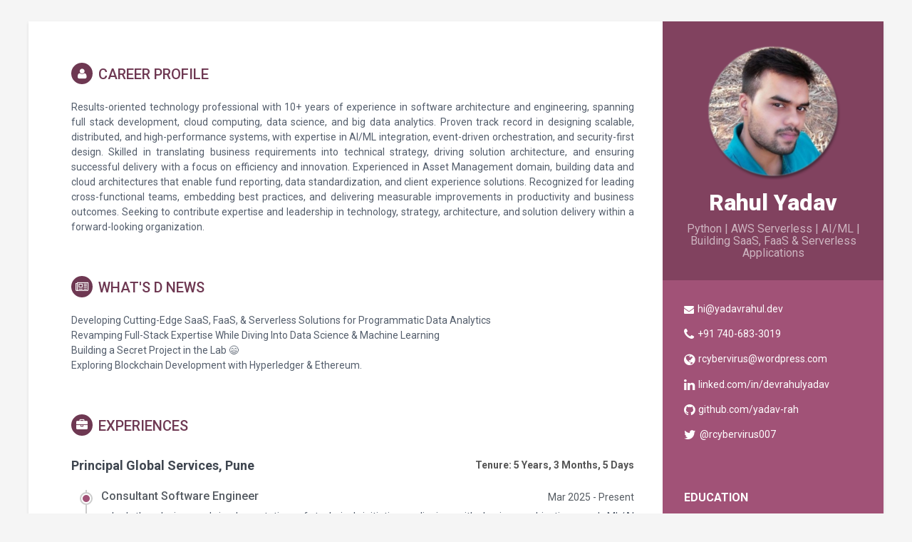

--- FILE ---
content_type: text/html
request_url: https://www.yadavrahul.dev/
body_size: 6912
content:
<!DOCTYPE html>
<!--[if IE 8]> <html lang="en" class="ie8"> <![endif]-->
<!--[if IE 9]> <html lang="en" class="ie9"> <![endif]-->
<!--[if !IE]><!-->
<html lang="en">
  <!--<![endif]-->
  <head>
    <title>Rahul Yadav</title>
    <!-- Meta -->
    <meta charset="utf-8" />
    <meta http-equiv="X-UA-Compatible" content="IE=edge" />
    <meta name="viewport" content="width=device-width, initial-scale=1.0" />
    <meta
      name="description"
      content="Responsive HTML5 Resume/CV Template for Developers"
    />
    <meta
      name="author"
      content="Original Author: Xiaoying Riley at 3rd Wave Media, Modified: Rahul Yadav"
    />
    <link rel="shortcut icon" href="rahulyadav.ico" />
    <link
      href="https://fonts.googleapis.com/css?family=Roboto:400,500,400italic,300italic,300,500italic,700,700italic,900,900italic"
      rel="stylesheet"
      type="text/css"
    />
    <!-- Global CSS -->
    <link
      rel="stylesheet"
      href="assets/plugins/bootstrap/css/bootstrap.min.css"
    />
    <!-- Plugins CSS -->
    <link
      rel="stylesheet"
      href="assets/plugins/font-awesome/css/font-awesome.css"
    />

    <!-- Theme CSS -->
    <link id="theme-style" rel="stylesheet" href="assets/css/styles-1.css" />
    <script>
      function switchTheme() {
        // Pick a random number between 1 and 6
        const randomNum = Math.floor(Math.random() * 6) + 1;

        // Update the stylesheet href
        const themeLink = document.getElementById("theme-style");
        themeLink.href = `assets/css/styles-${randomNum}.css`;
      }

      document.addEventListener("DOMContentLoaded", function () {
        // Switch theme immediately when page loads
        switchTheme();
        // Then switch every 30 seconds
        // setInterval(switchTheme, 2000);
      });

      const tenures = {
        "Mindtree Ltd., Bangalore": {
          start: "2015-08-01",
          end: "2017-11-22",
        },
        "GALE Partners, Bangalore": {
          start: "2018-01-15",
          end: "2019-09-31",
        },
        "SRV Media Pvt. Ltd., Pune": {
          start: "2019-10-15",
          end: "2020-10-09",
        },
        "Principal Global Services, Pune": {
          start: "2020-10-15",
          end: "present",
        },
      };

      function diffYMD(start, end) {
        let s = new Date(start);
        let e = end === "present" ? new Date() : new Date(end);

        console.log(s);
        console.log(e);

        let y = e.getFullYear() - s.getFullYear();
        let m = e.getMonth() - s.getMonth();
        let d = e.getDate() - s.getDate();

        if (d < 0) {
          m -= 1;
          const prevMonthDays = new Date(
            e.getFullYear(),
            e.getMonth(),
            0
          ).getDate();
          d += prevMonthDays;
        }
        if (m < 0) {
          m += 12;
          y -= 1;
        }
        return { y, m, d };
      }

      function addDurations(a, b) {
        let y = a.y + b.y;
        let m = a.m + b.m;
        let d = a.d + b.d;

        if (d >= 30) {
          m += Math.floor(d / 30);
          d = d % 30;
        }
        if (m >= 12) {
          y += Math.floor(m / 12);
          m = m % 12;
        }
        return { y, m, d };
      }

      function formatYMD({ y, m, d }) {
        const parts = [];
        if (y > 0) parts.push(`${y} Year${y > 1 ? "s" : ""}`);
        if (m > 0) parts.push(`${m} Month${m > 1 ? "s" : ""}`);
        if (d > 0) parts.push(`${d} Day${d > 1 ? "s" : ""}`);
        return parts.length ? parts.join(", ") : "0 Days";
      }

      document.addEventListener("DOMContentLoaded", () => {
        (function () {
          let grandTotal = { y: 0, m: 0, d: 0 };

          for (const [company, range] of Object.entries(tenures)) {
            const diff = diffYMD(range.start, range.end);
            grandTotal = addDurations(grandTotal, diff);

            const label = formatYMD(diff);

            const meta = [...document.querySelectorAll(".company-meta")].find(
              (el) => {
                const name = el
                  .querySelector(".company-name")
                  ?.textContent.trim()
                  .toLowerCase();

                return name && name === company.trim().toLowerCase();
              }
            );

            if (meta) {
              const totalTimeEl = meta.querySelector(".total-time");
              if (totalTimeEl) {
                console.log(label);
                totalTimeEl.textContent = `Tenure: ${label}`;
              }
            }
          }

          const expSection = document.querySelector("#experience-section");
          if (expSection) {
            // expSection.innerHTML = `<i class="fa fa-briefcase"></i>Experiences: ${formatYMD(
            //   grandTotal
            // )}`;
            expSection.innerHTML = `<i class="fa fa-briefcase"></i>Experiences`;
          }
        })();
      });
    </script>
    <!-- HTML5 shim and Respond.js for IE8 support of HTML5 elements and media queries -->
    <!--[if lt IE 9]>
      <script src="https://oss.maxcdn.com/html5shiv/3.7.2/html5shiv.min.js"></script>
      <script src="https://oss.maxcdn.com/respond/1.4.2/respond.min.js"></script>
    <![endif]-->
  </head>

  <body>
    <div class="wrapper">
      <div class="sidebar-wrapper">
        <div class="profile-container">
          <img class="profile" src="assets/images/rahulyadav.ico" alt="" />
          <h1 class="name">Rahul Yadav</h1>
          <h3 class="tagline">
            Python | AWS Serverless | AI/ML | Building SaaS, FaaS & Serverless
            Applications
          </h3>
        </div>
        <!--//profile-container-->

        <div class="contact-container container-block">
          <ul class="list-unstyled contact-list">
            <li class="email">
              <i class="fa fa-envelope"></i
              ><a href="mailto: hi@yadavrahul.dev">hi@yadavrahul.dev</a>
            </li>
            <li class="phone">
              <i class="fa fa-phone"></i
              ><a href="tel:+917406833019">+91 740-683-3019</a>
            </li>
            <li class="website">
              <i class="fa fa-globe"></i
              ><a href="https://rcybervirus.wordpress.com" target="_blank"
                >rcybervirus@wordpress.com</a
              >
            </li>
            <li class="linkedin">
              <i class="fa fa-linkedin"></i
              ><a
                href="https://www.linkedin.com/in/devrahulyadav/"
                target="_blank"
                >linked.com/in/devrahulyadav</a
              >
            </li>
            <li class="github">
              <i class="fa fa-github"></i
              ><a href="https://github.com/yadav-rah" target="_blank"
                >github.com/yadav-rah</a
              >
            </li>
            <li class="twitter">
              <i class="fa fa-twitter"></i
              ><a href="https://twitter.com/rcybervirus007" target="_blank"
                >@rcybervirus007</a
              >
            </li>
          </ul>
        </div>
        <!--//contact-container-->
        <div class="education-container container-block">
          <h2 class="container-block-title">Education</h2>
          <div class="item">
            <h4 class="degree">M.Sc. in Data Science</h4>
            <h5 class="meta">University Of Arizona</h5>
            <h6 class="city">Tuscon, AZ</h6>
            <div class="time">2022 - 2024</div>
          </div>
          <div class="item">
            <h4 class="degree">MBA in Big Data analytics</h4>
            <h5 class="meta">Mizoram University - Online</h5>
            <h6 class="city">Aizwal, MZU</h6>
            <div class="time">2022 - 2024</div>
          </div>
          <div class="item">
            <h4 class="degree">B.E. in Computer Sc. &amp; Engineering</h4>
            <h5 class="meta">M. S. Engineering College</h5>
            <h6 class="city">Bengaluru, KA</h6>
            <div class="time">2011 - 2015</div>
          </div>
          <!--//item-->
        </div>
        <!--//education-container-->

        <div class="languages-container container-block">
          <h2 class="container-block-title">Languages</h2>
          <ul class="list-unstyled interests-list">
            <li>English <span class="lang-desc">(Professional)</span></li>
            <li>Hindi <span class="lang-desc">(Native)</span></li>
          </ul>
        </div>
        <!--//interests-->

        <div class="interests-container container-block">
          <h2 class="container-block-title">Interests</h2>
          <ul class="list-unstyled interests-list">
            <li>Reading</li>
            <li>Running &amp; Cycling</li>
          </ul>
        </div>
        <!--//interests-->
      </div>
      <!--//sidebar-wrapper-->

      <div class="main-wrapper">
        <section class="section summary-section">
          <h2 class="section-title">
            <i class="fa fa-user"></i>Career Profile
          </h2>
          <div class="summary">
            <p>
              Results-oriented technology professional with 10+ years of
              experience in software architecture and engineering, spanning full
              stack development, cloud computing, data science, and big data
              analytics. Proven track record in designing scalable, distributed,
              and high-performance systems, with expertise in AI/ML integration,
              event-driven orchestration, and security-first design. Skilled in
              translating business requirements into technical strategy, driving
              solution architecture, and ensuring successful delivery with a
              focus on efficiency and innovation. Experienced in Asset
              Management domain, building data and cloud architectures that
              enable fund reporting, data standardization, and client experience
              solutions. Recognized for leading cross-functional teams,
              embedding best practices, and delivering measurable improvements
              in productivity and business outcomes. Seeking to contribute
              expertise and leadership in technology, strategy, architecture,
              and solution delivery within a forward-looking organization.
            </p>
          </div>
          <!--//summary-->
        </section>
        <!--//section-->

        <section class="section whatsnew-section">
          <h2 class="section-title">
            <i class="fa fa-newspaper-o"></i>What's D News
          </h2>
          <div class="summary">
            <p>
              Developing Cutting-Edge SaaS, FaaS, &amp; Serverless Solutions for
              Programmatic Data Analytics<br />
              Revamping Full-Stack Expertise While Diving Into Data Science &
              Machine Learning<br />
              Building a Secret Project in the Lab &#128516;<br />
              Exploring Blockchain Development with Hyperledger & Ethereum.
            </p>
          </div>
          <!--//summary-->
        </section>
        <!--//section-->

        <section class="section experiences-section">
          <h2 class="section-title" id="experience-section"></h2>

          <div class="company-item">
            <div class="company-meta">
              <h4 class="company-name">Principal Global Services, Pune</h4>
              <h5 class="total-time"></h5>
            </div>

            <div class="timeline">
              <div class="timeline-item">
                <div class="timeline-marker"></div>
                <div class="timeline-content">
                  <div class="upper-row">
                    <h3 class="job-title">Consultant Software Engineer</h3>
                    <div class="time">Mar 2025 - Present</div>
                  </div>
                  <!--//upper-row-->
                  <div class="company"></div>
                </div>
                <!--//meta-->
                <div class="details">
                  <p>
                    Led the design and implementation of technical initiatives,
                    aligning with business objectives and ML/AI advancements,
                    achieving a ~40% improvement in system efficiency and
                    accelerating innovation.
                  </p>
                  <p>
                    Mentored leads and senior engineers on secure software
                    development best practices, fostering technical excellence
                    and continuous learning, resulting in a ~35% reduction in
                    security vulnerabilities.
                  </p>
                  <p>
                    Collaborated with IT and business stakeholders to optimize
                    application and product performance, proactively addressing
                    technical risks and enhancing system reliability, reducing
                    operational costs by ~50% through improved system efficiency
                    and cloud adoption.
                  </p>
                  <p>
                    <strong><em>Skills & Tech Stack:</em></strong> Design
                    Patterns, Data Structure & Algorithms, Distributed
                    Computing, C4 Model, API Architecture & Microservices
                    Architecture, Cloud-Native & Serverless Apps, Asset
                    Management, Python, Amazon Web Services, ADO, GitHub
                    Actions, etc.
                  </p>
                </div>
                <!--//details-->
              </div>
              <!--//item-->

              <div class="timeline-item">
                <div class="timeline-marker"></div>
                <div class="timeline-content">
                  <div class="upper-row">
                    <h3 class="job-title">Lead Software Engineer</h3>
                    <div class="time">May 2022 - Mar 2025</div>
                  </div>
                  <!--//upper-row-->
                  <div class="company"></div>
                </div>
                <!--//meta-->
                <div class="details">
                  <p>
                    Developed an end-to-end data solution for an Institutional
                    Client using AWS Serverless services, achieving 84% faster
                    execution and 38% cost reduction on AWS.
                  </p>
                  <p>
                    Stabilized integration modules by reducing security
                    vulnerabilities and building production-ready applications.
                  </p>
                  <p>
                    Designed and implemented a modular, reusable library for
                    <strong>AWS Serverless Compute Services</strong>, optimizing
                    for improved memory consumption and overcoming concurrency
                    challenges.
                  </p>
                  <p>
                    Led migration of legacy systems to cloud-based
                    infrastructure, reducing processing time by 80% and
                    improving system performance by 60%.
                  </p>
                  <p>
                    Championed best practices in code development, testing, and
                    cloud architecture, driving a 25% boost in team productivity
                    and upskilling.
                  </p>
                  <p>
                    <strong><em>Tech Stack:</em></strong> Python, PySpark, AWS
                    CDK, AWS Serverless (Lambda, Glue, Step Functions, Kinesis,
                    Amplify, Cognito, CloudFront, API Gateway, DynamoDB, Aroura
                    Serverless V1 & Global Cluster, ADO, GitHub Actions, etc.
                  </p>
                </div>
                <!--//details-->
              </div>
              <!--//item-->

              <div class="timeline-item">
                <div class="timeline-marker"></div>
                <div class="timeline-content">
                  <div class="upper-row">
                    <h3 class="job-title">Sr. Software Engineer</h3>
                    <div class="time">Oct 2020 - Apr 2022</div>
                  </div>
                  <!--//upper-row-->
                  <div class="company"></div>
                </div>
                <!--//meta-->
                <div class="details">
                  <p>
                    Designed and implemented end-to-end data solution for
                    Institutional Client, utilizing AWS Serverless services to
                    deliver 400+ client reports, resulting in $14bn AUM increase
                    and enhancing scalability, report generation, and data
                    security.
                  </p>
                  <p>
                    Led a team of 9 engineers across India and the USA,
                    collaborating with Product Owners and Architects to
                    translate stakeholders' requirements and draft Integrations
                    and System Design.
                  </p>
                  <p>
                    Revamped source data consumption pipeline by integrating
                    Lambda, API Gateway, Step Functions, S3, DynamoDB, and
                    CloudWatch, achieving 84% faster execution time and 38%
                    reduction in AWS billing per run.
                  </p>
                  <p>
                    <strong><em>Tech Stack:</em></strong> Python, PySpark, AWS
                    CDK, AWS Serverless (Lambda, Glue, Step Functions, Kinesis,
                    Amplify, Cognito, CloudFront, API Gateway, DynamoDB, Aroura
                    Serverless V1 & Global Cluster, ADO, GitHub Actions, etc.
                  </p>
                </div>
                <!--//details-->
              </div>
              <!--//item-->
            </div>
          </div>

          <div class="company-item">
            <div class="company-meta">
              <h4 class="company-name">SRV Media Pvt. Ltd., Pune</h4>
              <h5 class="total-time"></h5>
            </div>

            <div class="timeline">
              <div class="timeline-item">
                <div class="timeline-marker"></div>
                <div class="timeline-content">
                  <div class="upper-row">
                    <h3 class="job-title">Team Lead</h3>
                    <div class="time">Mar 2020 - Oct 2020</div>
                  </div>
                  <!--//upper-row-->
                  <div class="company"></div>
                </div>
                <!--//meta-->
                <div class="details">
                  <p>
                    Spearheaded a development team of 5 developers, to build 2
                    digital marketing systems using Django, ReactJS, and
                    Elasticsearch, resulting in improved website performance and
                    user engagement.
                  </p>
                  <p>
                    Gathered data from various platforms to build analytics
                    interfaces, tracked web footprints, and optimized marketing
                    strategies.
                  </p>
                  <p>
                    Managed Google Cloud infrastructure for hosting static
                    files, enhancing data accessibility for a Learning
                    Management System.
                  </p>
                  <p>
                    <strong><em>Tech Stack:</em></strong
                    >Google AdWords, Google Analytics, Facebook Ads, Python,
                    Django, ReactJS, Postgres, Angular, PHP, CodeIgniter,
                    Laravel, MySQL, Elasticsearch, Docker. AWS (S3, RedShift,
                    EC2, RDS).
                  </p>
                </div>
                <!--//details-->
              </div>
              <!--//item-->

              <div class="timeline-item">
                <div class="timeline-marker"></div>
                <div class="timeline-content">
                  <div class="upper-row">
                    <h3 class="job-title">Sr. Full Stack Developer</h3>
                    <div class="time">Oct 2019 - Mar 2020</div>
                  </div>
                  <!--//upper-row-->
                  <div class="company"></div>
                </div>
                <!--//meta-->
                <div class="details">
                  <p>
                    Built an in-house digital marketing tool & data repository
                    system to manage and gather fine insights about marketing
                    activities and digital campaign data from various platforms
                    like Web Apps, Google AdWords/Analytics APIs, Facebook Ads
                    APIs, LinkedIn Ads APIs, etc
                  </p>
                  <p>
                    Worked on adding new features, revamping old code, fixing
                    bugs, and cloud migration strategies to make legacy
                    applications more stable and scalable which were built using
                    Rails, ReactJS, CI & Laravel.
                  </p>
                  <p>
                    <strong><em>Tech Stack:</em></strong> Python, Django,
                    ReactJS, Postgres, Angular, PHP, CodeIgniter, Laravel,
                    MySQL, Elasticsearch, Docker. AWS (S3, RedShift, EC2, RDS).
                  </p>
                </div>
                <!--//details-->
              </div>
              <!--//item-->
            </div>
          </div>

          <div class="company-item">
            <div class="company-meta">
              <h4 class="company-name">GALE Partners, Bangalore</h4>
              <h5 class="total-time"></h5>
            </div>

            <div class="timeline">
              <div class="timeline-item">
                <div class="timeline-marker"></div>
                <div class="timeline-content">
                  <div class="upper-row">
                    <h3 class="job-title">Full Stack Developer</h3>
                    <div class="time">Jan 2018 - Oct 2019</div>
                  </div>
                  <!--//upper-row-->
                  <div class="company"></div>
                </div>
                <!--//meta-->
                <div class="details">
                  <p>
                    Build serverless data pipeline framework to perform
                    analytics and reporting using AWS serverless technologies to
                    support customer loyalty programs and lead conversion
                    metrics.
                  </p>
                  <p>
                    Dockerized and optimized a legacy e-commerce application to
                    support smooth development and deployment process.
                  </p>
                  <p>
                    Learned technology stack and software development by working
                    alongside with new projects and support projects (frontend,
                    backend, git, APIs, etc.
                  </p>
                  <p>
                    <strong><em>Tech Stack:</em></strong> Python, Django,
                    ReactJS, Postgres, Celery, Redis, Elasticsearch, Docker,
                    Ruby, Rails, Solidus, AWS (Lambda, Glue, Step Functions,
                    Kinesis, DynamoDB) & PySpark.
                  </p>
                </div>
                <!--//details-->
              </div>
              <!--//item-->
            </div>
          </div>

          <div class="company-item">
            <div class="company-meta">
              <h4 class="company-name">Mindtree Ltd., Bangalore</h4>
              <h5 class="total-time"></h5>
            </div>

            <div class="timeline">
              <div class="timeline-item">
                <div class="timeline-marker"></div>
                <div class="timeline-content">
                  <div class="upper-row">
                    <h3 class="job-title">Junior Engineer - ITES</h3>
                    <div class="time">Nov 2015 - Nov 2017</div>
                  </div>
                  <!--//upper-row-->
                  <div class="company"></div>
                </div>
                <!--//meta-->
                <div class="details">
                  <p>
                    Proactively monitoring web services, host, server and
                    infrastructure using various tools. Handling
                    inbound/outbound calls and providing quick resolutions post
                    analysis within the scope of work. Confer with various team
                    to resolve issues as the first point of contact for
                    customers during outages.
                  </p>

                  <p>
                    Trained junior team members, peers and guided/administered
                    junior members of the team on process. Documented all issues
                    and generated reports detailing about common issue in
                    Knowledge Base. Conducted sprints/daily stand up meetings to
                    ensure smooth functioning of the project across various
                    teams.
                  </p>
                </div>
                <!--//details-->
              </div>
              <!--//item-->

              <div class="timeline-item">
                <div class="timeline-marker"></div>
                <div class="timeline-content">
                  <div class="upper-row">
                    <h3 class="job-title">Trainee</h3>
                    <div class="time">Aug 2015 - Oct 2015</div>
                  </div>
                  <!--//upper-row-->
                  <div class="company">Network Labs, Bangalore</div>
                </div>
                <!--//meta-->
                <div class="details">
                  <p>
                    Robustly trained on various Infrastructure Management &amp;
                    Technical Service (IMTS) and ITIL practices. Prepared course
                    materials and modules for peer teaching. Followed best ITIL
                    practices.
                  </p>
                </div>
                <!--//details-->
              </div>
              <!--//item-->
            </div>
          </div>
        </section>
        <!--//section-->

        <section class="section projects-section">
          <!-- if adding project remove the last div from skill secction
                <h2 class="section-title"><i class="fa fa-archive"></i>Projects</h2>
                <div class="intro">
                    <p>You can list your side projects or open source libraries in this section. Lorem ipsum dolor sit amet, consectetur adipiscing elit. Vestibulum et ligula in nunc bibendum fringilla a eu lectus.</p>
                </div><!--//intro
                <div class="item">
                    <span class="project-title"><a href="#hook">Velocity</a></span> - <span class="project-tagline">A responsive website template designed to help startups promote, market and sell their products.</span>

                </div><!--//item
                <div class="item">
                    <span class="project-title"><a href="http://themes.3rdwavemedia.com/website-templates/responsive-bootstrap-theme-web-development-agencies-devstudio/" target="_blank">DevStudio</a></span> -
                    <span class="project-tagline">A responsive website template designed to help web developers/designers market their services. </span>
                </div><!--//item
                <div class="item">
                    <span class="project-title"><a href="http://themes.3rdwavemedia.com/website-templates/responsive-bootstrap-theme-for-startups-tempo/" target="_blank">Tempo</a></span> - <span class="project-tagline">A responsive website template designed to help startups promote their products or services and to attract users &amp; investors</span>
                </div><!--//item
                <div class="item">
                    <span class="project-title"><a href="hhttp://themes.3rdwavemedia.com/website-templates/responsive-bootstrap-theme-mobile-apps-atom/" target="_blank">Atom</a></span> - <span class="project-tagline">A comprehensive website template solution for startups/developers to market their mobile apps. </span>
                </div><!--//item
                <div class="item">
                    <span class="project-title"><a href="http://themes.3rdwavemedia.com/website-templates/responsive-bootstrap-theme-for-mobile-apps-delta/" target="_blank">Delta</a></span> - <span class="project-tagline">A responsive Bootstrap one page theme designed to help app developers promote their mobile apps</span>
                </div><!--//item-->
        </section>
        <!--//section-->

        <section class="skills-section section">
          <h2 class="section-title">
            <i class="fa fa-rocket"></i>Skills &amp; Proficiency
          </h2>
          <div class="skillset">
            <div class="item">
              <h3 class="level-title">Python &amp; Django</h3>
              <div class="level-bar">
                <div class="level-bar-inner" data-level="95%"></div>
              </div>
              <!--//level-bar-->
            </div>
            <!--//item-->

            <div class="item">
              <h3 class="level-title">
                AWS (Lambda, Glue, Kinesis, RedShift, DynamoDB)
              </h3>
              <div class="level-bar">
                <div class="level-bar-inner" data-level="94%"></div>
              </div>
              <!--//level-bar-->
            </div>
            <!--//item-->

            <div class="item">
              <h3 class="level-title">PySpark</h3>
              <div class="level-bar">
                <div class="level-bar-inner" data-level="92%"></div>
              </div>
              <!--//level-bar-->
            </div>
            <!--//item-->

            <div class="item">
              <h3 class="level-title">HTML5 &amp; CSS</h3>
              <div class="level-bar">
                <div class="level-bar-inner" data-level="80%"></div>
              </div>
              <!--//level-bar-->
            </div>
            <!--//item-->

            <div class="item">
              <h3 class="level-title">ReactJS</h3>
              <div class="level-bar">
                <div class="level-bar-inner" data-level="75%"></div>
              </div>
              <!--//level-bar-->
            </div>
            <!--//item-->

            <div class="item">
              <h3 class="level-title">Javascript &amp; jQuery</h3>
              <div class="level-bar">
                <div class="level-bar-inner" data-level="65%"></div>
              </div>
              <!--//level-bar-->
            </div>
            <!--//item-->

            <div class="item">
              <h3 class="level-title">Ruby &amp; RubyOnRails</h3>
              <div class="level-bar">
                <div class="level-bar-inner" data-level="65%"></div>
              </div>
              <!--//level-bar-->
            </div>
            <!--//item-->

            <div class="item">
              <h3 class="level-title">
                Others (Docker, SQL, GIT, Postgres, Flask)
              </h3>
              <div class="level-bar">
                <div class="level-bar-inner" data-level="95%"></div>
              </div>
              <!--//level-bar-->
            </div>
            <!--//item-->

            <div class="item">
              <!--Remove this, if you're adding projects-->
              <br />
              <br />
            </div>
          </div>
        </section>
        <!--//skills-section-->
      </div>
      <!--//main-body-->
    </div>

    <footer class="footer">
      <div class="text-center">
        <!--/* This template is released under the Creative Commons Attribution 3.0 License. Please keep the attribution link below when using for your own project. Thank you for your support. :) If you'd like to use the template without the attribution, you can check out other license options via our website: themes.3rdwavemedia.com */-->
        <small class="copyright">
          rcybervirus @
          <a href="http://rcybervirus.wordpress.com" target="_blank"
            >Rahul Yadav</a
          ></small
        >
      </div>
      <!--//container-->
    </footer>
    <!--//footer-->

    <!-- Javascript -->
    <script
      type="text/javascript"
      src="assets/plugins/jquery-1.11.3.min.js"
    ></script>
    <script
      type="text/javascript"
      src="assets/plugins/bootstrap/js/bootstrap.min.js"
    ></script>
    <!-- custom js -->
    <script type="text/javascript" src="assets/js/main.js"></script>
  </body>
</html>


--- FILE ---
content_type: text/css
request_url: https://www.yadavrahul.dev/assets/css/styles-1.css
body_size: 1612
content:
/*
 * Template Name: Orbit - Responsive Resume/CV Template for Developers
 * Version: 1.0
 * Author: Xiaoying Riley
 * Modified By: Rahul Yadav
 * Twitter: @3rdwave_themes
 * License: Creative Commons Attribution 3.0 License
 * Website: http://themes.3rdwavemedia.com/
*/
/* styles.css */
/* ======= Base ======= */
body {
  font-family: 'Roboto', sans-serif;
  color: #545E6C;
  background: #f5f5f5;
  font-size: 14px;
  padding: 30px;
  -webkit-font-smoothing: antialiased;
  -moz-osx-font-smoothing: grayscale;
}
h1,
h2,
h3,
h4,
h5,
h6 {
  font-weight: 700;
}
a {
  color: #2d7788;
  -webkit-transition: all 0.4s ease-in-out;
  -moz-transition: all 0.4s ease-in-out;
  -ms-transition: all 0.4s ease-in-out;
  -o-transition: all 0.4s ease-in-out;
}
a:hover {
  text-decoration: underline;
  color: #1a454f;
}
a:focus {
  text-decoration: none;
}
p {
  line-height: 1.5;
  text-align: justify;
  text-justify: inter-word;
}
.wrapper {
  background: #42A8C0;
  max-width: 1200px;
  margin: 0 auto;
  position: relative;
  -webkit-box-shadow: 0px 2px 4px rgba(0, 0, 0, 0.1);
  -moz-box-shadow: 0px 2px 4px rgba(0, 0, 0, 0.1);
  box-shadow: 0px 2px 4px rgba(0, 0, 0, 0.1);
}
.sidebar-wrapper {
  background: #42A8C0;
  position: absolute;
  right: 0;
  width: 310px;
  height: 100%;
  min-height: 800px;
  color: #fff;
}
.sidebar-wrapper a {
  color: #fff;
}
.sidebar-wrapper .profile-container {
  padding: 30px;
  background: rgba(0, 0, 0, 0.2);
  text-align: center;
  color: #fff;
}
.sidebar-wrapper .name {
  font-size: 32px;
  font-weight: 900;
  margin-top: 0;
  margin-bottom: 10px;
}
.sidebar-wrapper .tagline {
  color: rgba(255, 255, 255, 0.6);
  font-size: 16px;
  font-weight: 400;
  margin-top: 0;
  margin-bottom: 0;
}
.sidebar-wrapper .profile {
  margin-bottom: 15px;
}
.sidebar-wrapper .contact-list .fa {
  margin-right: 5px;
  font-size: 18px;
  vertical-align: middle;
}
.sidebar-wrapper .contact-list li {
  margin-bottom: 15px;
}
.sidebar-wrapper .contact-list li:last-child {
  margin-bottom: 0;
}
.sidebar-wrapper .contact-list .email .fa {
  font-size: 14px;
}
.sidebar-wrapper .container-block {
  padding: 30px;
}
.sidebar-wrapper .container-block-title {
  text-transform: uppercase;
  font-size: 16px;
  font-weight: 700;
  margin-top: 0;
  margin-bottom: 15px;
}
.sidebar-wrapper .degree {
  font-size: 14px;
  margin-top: 0;
  margin-bottom: 5px;
}
.sidebar-wrapper .education-container .item {
  margin-bottom: 15px;
}
.sidebar-wrapper .education-container .item:last-child {
  margin-bottom: 0;
}
.sidebar-wrapper .education-container .meta {
  color: rgba(255, 255, 255, 0.6);
  font-weight: 500;
  margin-bottom: 0px;
  margin-top: 0;
}
.sidebar-wrapper .education-container .city {
  color: rgba(255, 255, 255, 0.6);
  font-weight: 500;
  margin-bottom: 0px;
  margin-top: 0;
  font-style: italic;
}
.sidebar-wrapper .education-container .time {
  color: rgba(255, 255, 255, 0.6);
  font-weight: 500;
  margin-bottom: 0px;
}
.sidebar-wrapper .languages-container .lang-desc {
  color: rgba(255, 255, 255, 0.6);
}
.sidebar-wrapper .languages-list {
  margin-bottom: 0;
}
.sidebar-wrapper .languages-list li {
  margin-bottom: 10px;
}
.sidebar-wrapper .languages-list li:last-child {
  margin-bottom: 0;
}
.sidebar-wrapper .interests-list {
  margin-bottom: 0;
}
.sidebar-wrapper .interests-list li {
  margin-bottom: 10px;
}
.sidebar-wrapper .interests-list li:last-child {
  margin-bottom: 0;
}
.main-wrapper {
  background: #fff;
  padding: 60px;
  padding-right: 350px;
}
.main-wrapper .section-title {
  text-transform: uppercase;
  font-size: 20px;
  font-weight: 500;
  color: #2d7788;
  position: relative;
  margin-top: 0;
  margin-bottom: 20px;
}
.main-wrapper .section-title .fa {
  width: 30px;
  height: 30px;
  margin-right: 8px;
  display: inline-block;
  color: #fff;
  -webkit-border-radius: 50%;
  -moz-border-radius: 50%;
  -ms-border-radius: 50%;
  -o-border-radius: 50%;
  border-radius: 50%;
  -moz-background-clip: padding;
  -webkit-background-clip: padding-box;
  background-clip: padding-box;
  background: #2d7788;
  text-align: center;
  padding-top: 8px;
  font-size: 16px;
  position: relative;
  top: -2px;
}
.main-wrapper .section {
  margin-bottom: 60px;
}
.main-wrapper .experiences-section .item {
  margin-bottom: 30px;
}
.main-wrapper .upper-row {
  position: relative;
  margin-bottom: 2px;
}
.main-wrapper .job-title {
  color: #555B62;
  font-size: 16px;
  margin-top: 0;
  margin-bottom: 0;
  font-weight: 500;
}
.main-wrapper .time {
  position: absolute;
  right: 0;
  top: 0;
  color: #555B62;
}
.main-wrapper .company {
  margin-bottom: 10px;
  color: #555B62;
}
.main-wrapper .project-title {
  font-size: 16px;
  font-weight: 400;
  margin-top: 0;
  margin-bottom: 5px;
}
.main-wrapper .projects-section .intro {
  margin-bottom: 30px;
}
.main-wrapper .projects-section .item {
  margin-bottom: 15px;
}
.skillset .item {
  margin-bottom: 15px;
  overflow: hidden;
}
.skillset .level-title {
  font-size: 14px;
  margin-top: 0;
  margin-bottom: 12px;
}
.skillset .level-bar {
  height: 12px;
  background: #f5f5f5;
}
.skillset .level-bar-inner {
  height: 12px;
  background: #7bc2d3;
}
.footer {
  padding: 30px;
  padding-top: 60px;
}
.footer .copyright {
  line-height: 1.6;
  color: #545E6C;
  font-size: 13px;
}
.footer .fa-heart {
  color: #fb866a;
}
/* Extra small devices (phones, less than 768px) */
@media (max-width: 767px) {
  .sidebar-wrapper {
    position: static;
    width: inherit;
  }
  .main-wrapper {
    padding: 30px;
  }
  .main-wrapper .time {
    position: static;
    display: block;
    margin-top: 5px;
  }
  .main-wrapper .upper-row {
    margin-bottom: 0;
  }
}
/* Small devices (tablets, 768px and up) */
/* Medium devices (desktops, 992px and up) */
@media (min-width: 992px) {
  .skillset .level-title {
    display: inline-block;
    float: left;
    width: 30%;
    margin-bottom: 0;
  }
  .skillset .level-bar {
    display: inline-block;
    width: 70%;
    float: left;
    position: relative;
    top: 1px;
  }
}
/* Large devices (large desktops, 1200px and up) */
/* Ex-Large devices (large desktops, 1200px and up) */
.main-wrapper .company-item {
  margin-bottom: 2rem;
}

.main-wrapper .company-name {
  color: #3F4650
}

.main-wrapper .timeline {
  position: relative;
  margin-left: 20px;
  padding-left: 20px;
  border-left: 2px solid #ccc; /* vertical line */
}

.main-wrapper .timeline-item {
  position: relative;
  margin-top: 1.5rem;
  margin-bottom: 1.5rem;
}

.main-wrapper .timeline-marker {
  position: absolute;
  left: -28px; /* centers the bubble on the line */
  top: 5px;
  width: 14px;
  height: 14px;
  background-color: #42A8C0; /* blue bubble */
  border-radius: 50%;
  border: 2px solid #ffffff;
  box-shadow: 0 0 0 2px #cccccc;
}

.main-wrapper .details {
  padding-left: 15px;
}

.main-wrapper .timeline {
  position: relative;
  margin-left: 20px;
  padding-left: 20px;
  border-left: 2px solid #ccc; /* vertical line */
}

.company-meta {
  display: flex;
  justify-content: space-between; /* Company on left, Experience on right */
  align-items: center;            /* Vertical alignment */
}

.total-time {
  color: #555; /* subtle styling */
}


--- FILE ---
content_type: text/css
request_url: https://www.yadavrahul.dev/assets/css/styles-4.css
body_size: 1618
content:
/*
 * Template Name: Orbit - Responsive Resume/CV Template for Developers
 * Version: 1.0
 * Author: Xiaoying Riley
 * Modified By: Rahul Yadav
 * Twitter: @3rdwave_themes
 * License: Creative Commons Attribution 3.0 License
 * Website: http://themes.3rdwavemedia.com/
*/
/* styles-4.css */
/* ======= Base ======= */
body {
  font-family: 'Roboto', sans-serif;
  color: #545E6C;
  background: #f5f5f5;
  font-size: 14px;
  padding: 30px;
  -webkit-font-smoothing: antialiased;
  -moz-osx-font-smoothing: grayscale;
}
h1,
h2,
h3,
h4,
h5,
h6 {
  font-weight: 700;
}
a {
  color: #6e3852;
  -webkit-transition: all 0.4s ease-in-out;
  -moz-transition: all 0.4s ease-in-out;
  -ms-transition: all 0.4s ease-in-out;
  -o-transition: all 0.4s ease-in-out;
}
a:hover {
  text-decoration: underline;
  color: #3c1e2c;
}
a:focus {
  text-decoration: none;
}
p {
  line-height: 1.5;
  text-align: justify;
  text-justify: inter-word;
}
.wrapper {
  background: #A15277;
  max-width: 1200px;
  margin: 0 auto;
  position: relative;
  -webkit-box-shadow: 0px 2px 4px rgba(0, 0, 0, 0.1);
  -moz-box-shadow: 0px 2px 4px rgba(0, 0, 0, 0.1);
  box-shadow: 0px 2px 4px rgba(0, 0, 0, 0.1);
}
.sidebar-wrapper {
  background: #A15277;
  position: absolute;
  right: 0;
  width: 310px;
  height: 100%;
  min-height: 800px;
  color: #fff;
}
.sidebar-wrapper a {
  color: #fff;
}
.sidebar-wrapper .profile-container {
  padding: 30px;
  background: rgba(0, 0, 0, 0.2);
  text-align: center;
  color: #fff;
}
.sidebar-wrapper .name {
  font-size: 32px;
  font-weight: 900;
  margin-top: 0;
  margin-bottom: 10px;
}
.sidebar-wrapper .tagline {
  color: rgba(255, 255, 255, 0.6);
  font-size: 16px;
  font-weight: 400;
  margin-top: 0;
  margin-bottom: 0;
}
.sidebar-wrapper .profile {
  margin-bottom: 15px;
}
.sidebar-wrapper .contact-list .fa {
  margin-right: 5px;
  font-size: 18px;
  vertical-align: middle;
}
.sidebar-wrapper .contact-list li {
  margin-bottom: 15px;
}
.sidebar-wrapper .contact-list li:last-child {
  margin-bottom: 0;
}
.sidebar-wrapper .contact-list .email .fa {
  font-size: 14px;
}
.sidebar-wrapper .container-block {
  padding: 30px;
}
.sidebar-wrapper .container-block-title {
  text-transform: uppercase;
  font-size: 16px;
  font-weight: 700;
  margin-top: 0;
  margin-bottom: 15px;
}
.sidebar-wrapper .degree {
  font-size: 14px;
  margin-top: 0;
  margin-bottom: 5px;
}
.sidebar-wrapper .education-container .item {
  margin-bottom: 15px;
}
.sidebar-wrapper .education-container .item:last-child {
  margin-bottom: 0;
}
.sidebar-wrapper .education-container .meta {
  color: rgba(255, 255, 255, 0.6);
  font-weight: 500;
  margin-bottom: 0px;
  margin-top: 0;
}
.sidebar-wrapper .education-container .city {
  color: rgba(255, 255, 255, 0.6);
  font-weight: 500;
  margin-bottom: 0px;
  margin-top: 0;
  font-style: italic;
}
.sidebar-wrapper .education-container .time {
  color: rgba(255, 255, 255, 0.6);
  font-weight: 500;
  margin-bottom: 0px;
}
.sidebar-wrapper .languages-container .lang-desc {
  color: rgba(255, 255, 255, 0.6);
}
.sidebar-wrapper .languages-list {
  margin-bottom: 0;
}
.sidebar-wrapper .languages-list li {
  margin-bottom: 10px;
}
.sidebar-wrapper .languages-list li:last-child {
  margin-bottom: 0;
}
.sidebar-wrapper .interests-list {
  margin-bottom: 0;
}
.sidebar-wrapper .interests-list li {
  margin-bottom: 10px;
}
.sidebar-wrapper .interests-list li:last-child {
  margin-bottom: 0;
}
.main-wrapper {
  background: #fff;
  padding: 60px;
  padding-right: 350px;
}
.main-wrapper .section-title {
  text-transform: uppercase;
  font-size: 20px;
  font-weight: 500;
  color: #6e3852;
  position: relative;
  margin-top: 0;
  margin-bottom: 20px;
}
.main-wrapper .section-title .fa {
  width: 30px;
  height: 30px;
  margin-right: 8px;
  display: inline-block;
  color: #fff;
  -webkit-border-radius: 50%;
  -moz-border-radius: 50%;
  -ms-border-radius: 50%;
  -o-border-radius: 50%;
  border-radius: 50%;
  -moz-background-clip: padding;
  -webkit-background-clip: padding-box;
  background-clip: padding-box;
  background: #6e3852;
  text-align: center;
  padding-top: 8px;
  font-size: 16px;
  position: relative;
  top: -2px;
}
.main-wrapper .section {
  margin-bottom: 60px;
}
.main-wrapper .experiences-section .item {
  margin-bottom: 30px;
}
.main-wrapper .upper-row {
  position: relative;
  margin-bottom: 2px;
}
.main-wrapper .job-title {
  color: #555B62;
  font-size: 16px;
  margin-top: 0;
  margin-bottom: 0;
  font-weight: 500;
}
.main-wrapper .time {
  position: absolute;
  right: 0;
  top: 0;
  color: #555B62;
}
.main-wrapper .company {
  margin-bottom: 10px;
  color: #555B62;
}
.main-wrapper .project-title {
  font-size: 16px;
  font-weight: 400;
  margin-top: 0;
  margin-bottom: 5px;
}
.main-wrapper .projects-section .intro {
  margin-bottom: 30px;
}
.main-wrapper .projects-section .item {
  margin-bottom: 15px;
}
.skillset .item {
  margin-bottom: 15px;
  overflow: hidden;
}
.skillset .level-title {
  font-size: 14px;
  margin-top: 0;
  margin-bottom: 12px;
}
.skillset .level-bar {
  height: 12px;
  background: #f5f5f5;
}
.skillset .level-bar-inner {
  height: 12px;
  background: #bf819e;
}
.footer {
  padding: 30px;
  padding-top: 60px;
}
.footer .copyright {
  line-height: 1.6;
  color: #545E6C;
  font-size: 13px;
}
.footer .fa-heart {
  color: #fb866a;
}
/* Extra small devices (phones, less than 768px) */
@media (max-width: 767px) {
  .sidebar-wrapper {
    position: static;
    width: inherit;
  }
  .main-wrapper {
    padding: 30px;
  }
  .main-wrapper .time {
    position: static;
    display: block;
    margin-top: 5px;
  }
  .main-wrapper .upper-row {
    margin-bottom: 0;
  }
}
/* Small devices (tablets, 768px and up) */
/* Medium devices (desktops, 992px and up) */
@media (min-width: 992px) {
  .skillset .level-title {
    display: inline-block;
    float: left;
    width: 30%;
    margin-bottom: 0;
  }
  .skillset .level-bar {
    display: inline-block;
    width: 70%;
    float: left;
    position: relative;
    top: 1px;
  }
}
/* Large devices (large desktops, 1200px and up) */
/* Ex-Large devices (large desktops, 1200px and up) */
.main-wrapper .company-item {
  margin-bottom: 2rem;
}

.main-wrapper .company-name {
  color: #3F4650
}

.main-wrapper .timeline {
  position: relative;
  margin-left: 20px;
  padding-left: 20px;
  border-left: 2px solid #ccc; /* vertical line */
}

.main-wrapper .timeline-item {
  position: relative;
  margin-top: 1.5rem;
  margin-bottom: 1.5rem;
}

.main-wrapper .timeline-marker {
  position: absolute;
  left: -28px; /* centers the bubble on the line */
  top: 5px;
  width: 14px;
  height: 14px;
  background-color: #A15277; /* blue bubble */
  border-radius: 50%;
  border: 2px solid #ffffff;
  box-shadow: 0 0 0 2px #cccccc;
}

.main-wrapper .details {
  padding-left: 15px;
}

.main-wrapper .timeline {
  position: relative;
  margin-left: 20px;
  padding-left: 20px;
  border-left: 2px solid #ccc; /* vertical line */
}

.company-meta {
  display: flex;
  justify-content: space-between; /* Company on left, Experience on right */
  align-items: center;            /* Vertical alignment */
}

.total-time {
  color: #555; /* subtle styling */
}


--- FILE ---
content_type: application/javascript
request_url: https://www.yadavrahul.dev/assets/js/main.js
body_size: 324
content:
jQuery(document).ready(function($) {


    /*======= Skillset *=======*/
    
    
    $('.level-bar-inner').css('width', '0');
    
    $(window).on('load', function() {

        $('.level-bar-inner').each(function() {
        
            var itemWidth = $(this).data('level');
            
            $(this).animate({
                width: itemWidth
            }, 800);
            
        });

    });
   
    

});